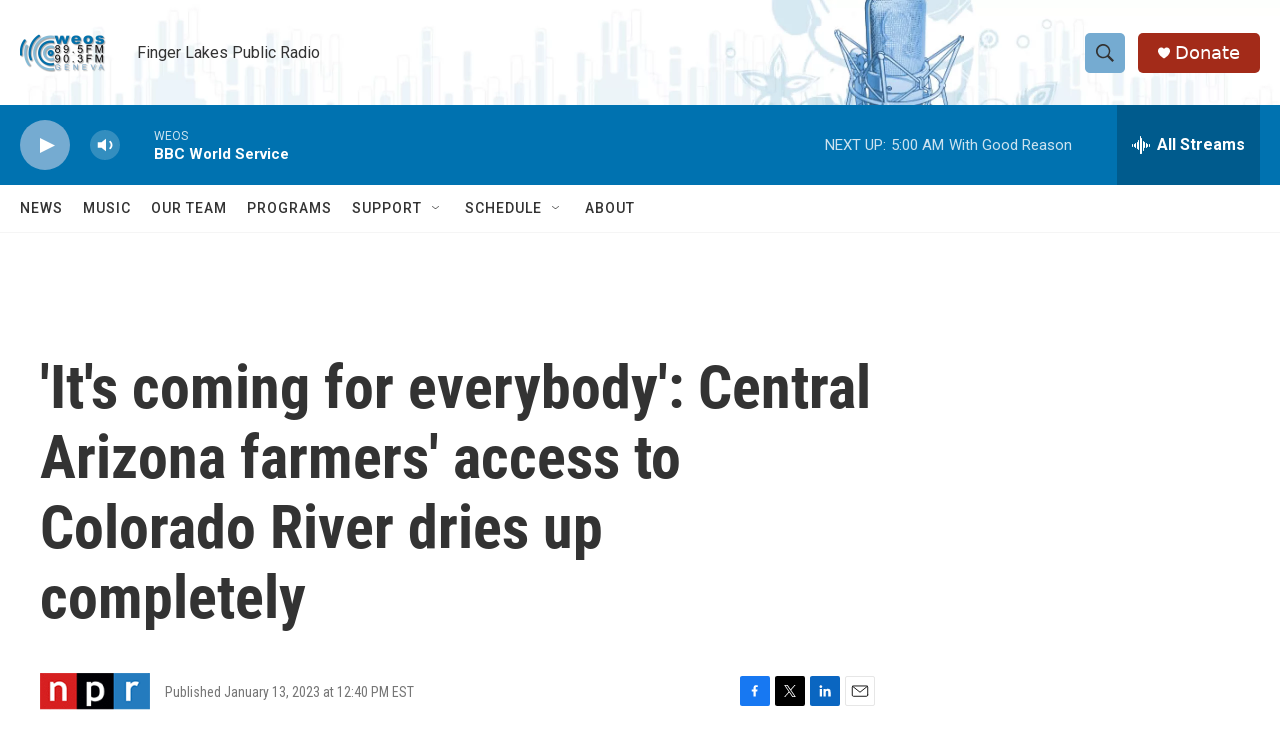

--- FILE ---
content_type: text/html; charset=utf-8
request_url: https://www.google.com/recaptcha/api2/aframe
body_size: 268
content:
<!DOCTYPE HTML><html><head><meta http-equiv="content-type" content="text/html; charset=UTF-8"></head><body><script nonce="gDx9TiaOCEGLakpAPpb23Q">/** Anti-fraud and anti-abuse applications only. See google.com/recaptcha */ try{var clients={'sodar':'https://pagead2.googlesyndication.com/pagead/sodar?'};window.addEventListener("message",function(a){try{if(a.source===window.parent){var b=JSON.parse(a.data);var c=clients[b['id']];if(c){var d=document.createElement('img');d.src=c+b['params']+'&rc='+(localStorage.getItem("rc::a")?sessionStorage.getItem("rc::b"):"");window.document.body.appendChild(d);sessionStorage.setItem("rc::e",parseInt(sessionStorage.getItem("rc::e")||0)+1);localStorage.setItem("rc::h",'1769325230458');}}}catch(b){}});window.parent.postMessage("_grecaptcha_ready", "*");}catch(b){}</script></body></html>